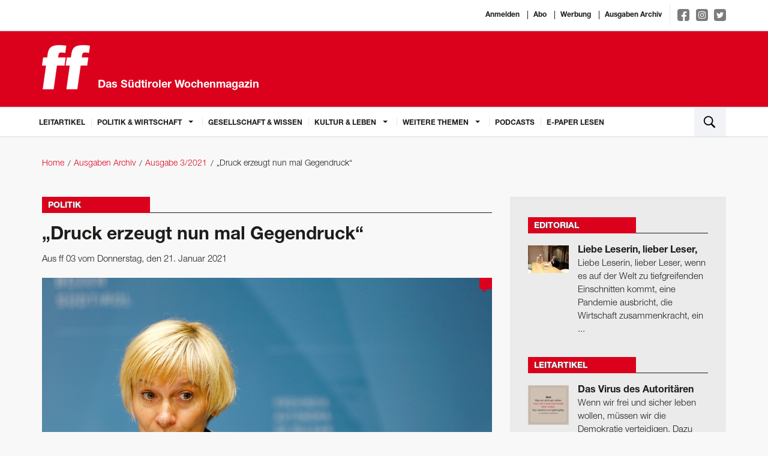

--- FILE ---
content_type: text/html; charset=utf-8
request_url: https://www.ff-bz.com/politik-wirtschaft/politik/2021-03/druck-erzeugt-nun-mal-gegendruck.html
body_size: 8766
content:
<!DOCTYPE html>
<html lang="de">
<head>
    <meta charset="utf-8"/>
    <base href="https://www.ff-bz.com/"/>
    <title>„Druck erzeugt nun mal Gegendruck“ - Politik</title>

    <meta http-equiv="X-UA-Compatible" content="IE=edge"/>
    <meta name="viewport" content="width=device-width, initial-scale=1.0, user-scalable=no">
    <meta name="description" content="„Ich glaube nicht, dass wir das Problem der geringen Impfbereitschaft mit Zwang lösen“: Pflegedirektorin Marianne Siller über die hohe Zahl der"/>
    <meta name="keywords" content=""/>
    <meta name="robots" content="index, follow, noarchive"/>
    <meta property="og:locale" content="de_DE"/>
    <meta property="og:title" content="„Druck erzeugt nun mal Gegendruck“ - Politik"/>
    <meta property="og:description" content="„Ich glaube nicht, dass wir das Problem der geringen Impfbereitschaft mit Zwang lösen“: Pflegedirektorin Marianne Siller über die hohe Zahl der"/>
    <meta property="og:url" content="https://www.ff-bz.com/politik-wirtschaft/politik/2021-03/druck-erzeugt-nun-mal-gegendruck.html"/>
    <meta property="og:site_name" content="ff - Das Südtiroler Wochenmagazin"/>
            <meta property="og:image:url" content="https://www.ff-bz.com//imagetypes/article-detail/siller_3.jpg"/>
        <meta property="og:image:height" content="501"/>
        <meta property="og:image:width" content="750"/>
                <meta property="og:type" content="article"/>
        <meta property="article:section" content="Politik"/>
        <meta property="article:published_time"
              content="2021-01-20T08:16:50+01:00"/>
        <meta name="google-site-verification" content="KiqNUWav0d58fPVRGdsuda7er_qk-8l2PJeoM3DUvxs" />
    <meta name="msvalidate.01" content="B1742F21979A7D055E2E6C657B223FD0" />
    <link rel="canonical" href="https://www.ff-bz.com/politik-wirtschaft/politik/2021-03/druck-erzeugt-nun-mal-gegendruck.html"/>
    <link rel="shortcut icon" href="favicon.ico" type="image/icon"/>
    <link rel="stylesheet" href="resources/css/app.1696405118.css" type="text/css" media="screen,print"/>
	
	<script>(function(w,d,s,l,i){w[l]=w[l]||[];w[l].push({'gtm.start':
                new Date().getTime(),event:'gtm.js'});var f=d.getElementsByTagName(s)[0],
            j=d.createElement(s),dl=l!='dataLayer'?'&l='+l:'';j.async=true;j.src=
            'https://www.googletagmanager.com/gtm.js?id='+i+dl;f.parentNode.insertBefore(j,f);
        })(window,document,'script','dataLayer','GTM-PD7GSLV');</script>
		
        <script async class="_iub_cs_activate" type="text/plain" data-suppressedsrc="https://www.googletagmanager.com/gtag/js?id=UA-6211168-1" data-iub-purposes="2,3,4,5"></script>
    <script class="_iub_cs_activate-inline" type="text/plain" data-iub-purposes="2,3,4,5">
        window.dataLayer = window.dataLayer || [];
        function gtag(){dataLayer.push(arguments);}
        gtag('js', new Date());

        gtag('config', 'UA-6211168-1', { 'anonymize_ip': true });
    </script>
    <script class="_iub_cs_activate-inline" type="text/plain" data-iub-purposes="2,3,4,5">
        !function (f, b, e, v, n, t, s) {
            if (f.fbq) return;
            n = f.fbq = function () {
                n.callMethod ?
                    n.callMethod.apply(n, arguments) : n.queue.push(arguments)
            };
            if (!f._fbq) f._fbq = n;
            n.push = n;
            n.loaded = !0;
            n.version = '2.0';
            n.queue = [];
            t = b.createElement(e);
            t.async = !0;
            t.src = v;
            s = b.getElementsByTagName(e)[0];
            s.parentNode.insertBefore(t, s)
        }(window, document, 'script',
            'https://connect.facebook.net/en_US/fbevents.js');
        fbq('init', '483062678823106');
        fbq('track', 'PageView');
    </script>
    <noscript>
                <img height="1" width="1" class="_iub_cs_activate" data-suppressedsrc="https://www.facebook.com/tr?id=483062678823106&ev=PageView&noscript=1" data-iub-purposes="2,3,4,5"/>
    </noscript>

    <script type="text/javascript">
var _iub = _iub || [];
_iub.csConfiguration = {"lang":"de","siteId":1190690,"cookiePolicyId":64307039,"invalidateConsentWithoutLog":true,"consentOnContinuedBrowsing":false,"perPurposeConsent":true,"ccpaAcknowledgeOnDisplay":true,"floatingPreferencesButtonDisplay":false,"enableCcpa":true,"enableLgpd":true,"countryDetection":true,"purposes":"1,2,3,4,5", "callback":{ "onReady":function(){iubendaLanguageSwitch() },onPreferenceExpressedOrNotNeeded: function (preference) {
            dataLayer.push({
                iubenda_ccpa_opted_out: _iub.cs.api.isCcpaOptedOut()
            });
            if (!preference) {
                dataLayer.push({
                    event: "iubenda_preference_not_needed"
                });
            } else {
                if (preference.consent === true) {
                    dataLayer.push({
                        event: "iubenda_consent_given"
                    });
                } else if (preference.consent === false) {
                    dataLayer.push({
                        event: "iubenda_consent_rejected"
                    });
                } else if (preference.purposes) {
                    for (var purposeId in preference.purposes) {
                        if (preference.purposes[purposeId]) {
                            dataLayer.push({
                                event: "iubenda_consent_given_purpose_" + purposeId
                            });
                        }
                    }
                }
            }
        } }, "banner":{ "closeButtonRejects":true,"brandBackgroundColor":"none","brandTextColor":"black","acceptButtonDisplay":true,"customizeButtonDisplay":true,"acceptButtonColor":"#0073CE","acceptButtonCaptionColor":"white","customizeButtonColor":"#DADADA","customizeButtonCaptionColor":"#4D4D4D","rejectButtonDisplay":true,"rejectButtonColor":"#0073CE","rejectButtonCaptionColor":"white","explicitWithdrawal":true,"position":"float-center","backgroundOverlay":true,"textColor":"black","backgroundColor":"white","html":"<div class=\"iubenda-cs-container\">     <div class=\"iubenda-cs-content\">         <div class=\"iubenda-cs-rationale\">             <div class=\"iubenda-banner-content iubenda-custom-content\" role=\"document\" tabindex=\"0\"> %{banner_content}</div>             <div class=\"iubenda-cs-opt-group\">                 <div class=\"iubenda-cs-opt-group-custom\">                     <button class=\"iubenda-cs-accept-btn iubenda-cs-btn-primary\" tabindex=\"0\" role=\"button\" aria-pressed=\"false\">alle zustimmen</button></div><div class=\"iubenda-cs-opt-group-consent\"><button class=\"iubenda-cs-reject-btn iubenda-cs-btn-primary\" tabindex=\"0\" role=\"button\" aria-pressed=\"false\">Ablehnen</button><button class=\"iubenda-cs-customize-btn\" tabindex=\"0\" role=\"button\" aria-pressed=\"false\">Anpassen</button></div></div>             </div></div></div>" }};
</script>
<script type="text/javascript" src="//cdn.iubenda.com/cs/ccpa/stub.js"></script>
<script type="text/javascript" src="//cdn.iubenda.com/cs/iubenda_cs.js" charset="UTF-8" async></script></head>
<body>

<noscript><iframe src="https://www.googletagmanager.com/ns.html?id=GTM-PD7GSLV"
                  height="0" width="0" style="display:none;visibility:hidden"></iframe></noscript>

<div class="off-canvas-wrapper">
    <div class="off-canvas-wrapper-inner" data-off-canvas-wrapper>
        <div class="off-canvas-content" data-off-canvas-content>

            <header>
                <div class="white border-bottom">
                    <div class="row">
                        <div class="small-12 columns text-right top-links">
                                                            <a href="https://auth.ff-bz.com/auth/redirect?return_url=https://www.ff-bz.com/sso.html">Anmelden</a>
                                                        <a href="/abo.html">Abo</a>
                            <a href="/werbung.html">Werbung</a>
                            <a href="/ausgaben-archiv.html">Ausgaben Archiv</a>
                            <div class="social-links">
                                <a target="_blank" href="https://www.facebook.com/ff-Das-S%C3%BCdtiroler-Wochenmagazin-138143532867714/ " class="facebook">
                                    <img src="resources/img/social/facebook-f.svg" alt="">
                                </a>
                                <a target="_blank" href="https://www.instagram.com/ff_magazin/" class="instagram">
                                    <img src="resources/img/social/instagram.svg" alt="">
                                </a>
                                <a target="_blank" href="https://twitter.com/ff_magazin" class="twitter">
                                    <img src="resources/img/social/twitter-bird.svg" alt="">
                                </a>
                            </div>
                        </div>
                    </div>
                </div>

                <div class="red-bkg border-bottom">
                    <div class="row">
                        <a href="/"
                           class="logo column small-12 medium-5"><svg id="FF_Logo" data-name="FF Logo" xmlns="http://www.w3.org/2000/svg" viewBox="0 0 632.55 581.92"><title>FF Media GmbH Logo</title><path d="M698.13,274.59l14.6-103.91H626.64l4.79-34.08c3.62-25.77,16.21-34.92,36.21-34.92,16.52,0,39.65,2.5,53.85,6.65l13-92.27C714.93,12.74,679,8.59,653.77,8.59,552.9,8.59,506.74,27.7,493.07,125l-6.43,45.72h-53L419,274.59h53L428.22,586.31h140L612,274.59h86.08m-298.85,0,14.61-103.91H314.34l4.79-34.08c3.63-25.77,16.21-34.92,36.21-34.92,16.52,0,39.65,2.5,53.85,6.65l13-92.27c-19.54-3.32-55.47-7.47-80.69-7.47C240.6,8.59,194.43,27.7,180.76,125l-6.43,45.72h-53l-14.6,103.91h53L115.92,586.31h140l43.81-311.72h99.54Z" transform="translate(-104.28 -6.49)" style="fill:#fff"/><path d="M698.13,274.59l14.6-103.91H626.64l4.79-34.08c3.62-25.77,16.21-34.92,36.21-34.92,16.52,0,39.65,2.5,53.85,6.65l13-92.27C714.93,12.74,679,8.59,653.77,8.59,552.9,8.59,506.74,27.7,493.07,125l-6.43,45.72h-53L419,274.59h53L428.23,586.31h140L612,274.59h86.09Zm-298.84,0,14.6-103.91H314.34l4.79-34.08c3.62-25.77,16.21-34.92,36.21-34.92,16.52,0,39.65,2.5,53.85,6.65l13-92.27c-19.53-3.32-55.47-7.47-80.69-7.47C240.6,8.59,194.43,27.7,180.76,125l-6.43,45.72h-53l-14.6,103.91h53L115.92,586.31h140l43.81-311.72h99.55Z" transform="translate(-104.28 -6.49)" style="fill:none;stroke:#fff;stroke-width:4.197098124850669px"/></svg>                            <span>Das Südtiroler Wochenmagazin</span></a>
                                                    <div class="column small-12 medium-7">
                                <div class="header-ad-container">
                                    <a href="https://www.coolcomma0.com/"
                                                                          target="_blank">                                        <img src="./files/fp_2026_ff_banner_1404x180px.gif" alt="" title="" width="1404" height="180" />                                        </a>                                </div>
                            </div>
                                            </div>
                </div>

                <div class="white border-bottom">
    <div class="row">
        <nav class="top-bar-left hide-overflow show-for-large" data-topbar role="navigation">
            <ul class="dropdown menu" data-dropdown-menu>
                                                        <li class=" ">
                        <a href="leitartikel.html">
                            Leitartikel                        </a>
                                            </li>
                                                        <li class=" is-dropdown-submenu-parent">
                        <a >
                            Politik & Wirtschaft                        </a>
                                                    <ul class="menu vertical">
                                                                    <li class=""><a
                                                href="politik-wirtschaft/politik.html">Politik</a></li>
                                                                    <li class=""><a
                                                href="politik-wirtschaft/wirtschaft.html">Wirtschaft</a></li>
                                                                    <li class=""><a
                                                href="politik-wirtschaft/panorama.html">Panorama</a></li>
                                                            </ul>
                                            </li>
                                                        <li class=" ">
                        <a href="gesellschaft-wissen.html">
                            Gesellschaft & Wissen                        </a>
                                            </li>
                                                        <li class=" is-dropdown-submenu-parent">
                        <a >
                            Kultur & Leben                        </a>
                                                    <ul class="menu vertical">
                                                                    <li class=""><a
                                                href="kultur-leben/kultur.html">Kultur</a></li>
                                                                    <li class=""><a
                                                href="kultur-leben/leben.html">Leben</a></li>
                                                            </ul>
                                            </li>
                                                        <li class=" is-dropdown-submenu-parent">
                        <a >
                            Weitere Themen                        </a>
                                                    <ul class="menu vertical">
                                                                    <li class=""><a
                                                href="weitere-themen/editorial.html">Editorial</a></li>
                                                                    <li class=""><a
                                                href="weitere-themen/leserbriefe.html">Leserbriefe</a></li>
                                                                    <li class=""><a
                                                href="weitere-themen/flaneid.html">Flaneid</a></li>
                                                                    <li class=""><a
                                                href="weitere-themen/aussensicht.html">Außensicht</a></li>
                                                                    <li class=""><a
                                                href="weitere-themen/karikatur.html">Karikatur</a></li>
                                                                    <li class=""><a
                                                href="weitere-themen/wandertipp.html">Wandertipp</a></li>
                                                            </ul>
                                            </li>
                                <li><a href="https://aufs-ohr.podigee.io/" target="_blank">Podcasts</a></li>
                <li><a href="https://epaper.ff-bz.com/" target="_blank">E-Paper lesen</a></li>
            </ul>
        </nav>
        <button type="button" class="menu-toggle hide-for-large-only" data-toggle="offCanvas">
            <span class="icon-bar top-bar"></span>
            <span class="icon-bar middle-bar"></span>
            <span class="icon-bar bottom-bar"></span>
        </button>
        <div class="top-bar-right">
            <ul class="menu column">
                <li class="search"><a data-open="search"><img src="resources/img/search.svg"/></a></li>
            </ul>
        </div>
    </div>
</div>
            </header>

            <main>
                <div id="main-container">
                    <!-- gray oder leer für hintergrund -->
                    
                    
                    
                    <nav class="row bread-crump-padding" role="navigation">
	<ul class="breadcrumbs columns">
        	 	<li ><a href="/">Home</a></li>
        	 	<li ><a href="/ausgaben-archiv.html">Ausgaben Archiv</a></li>
        	 	<li ><a href="ausgaben-archiv/2021-3.html">Ausgabe 3/2021</a></li>
        	 	<li ><span>„Druck erzeugt nun mal Gegendruck“</span></li>
        	</ul>
</nav>

                    
                    <!-- Contentbereich -->
                    <div class="row margin-main">
                        <div class="columns small-12 large-8">
                            


<div class="detail">
    <div class="title red">
        <h3>Politik</h3>    </div>


    <h1 >„Druck erzeugt nun mal Gegendruck“</h1>
            <p class="detail-info">Aus ff 03 vom Donnerstag, den 21. Januar 2021</p>
    

            <div class="main-image inline-block position-relative ">
            <figure><img src="/imagetypes/article-detail/siller_3.jpg" alt="Siller" title="Pflegedirektorin Siller: „Die Leute brauchen Zeit, wollen informiert werden“." width="750" height="501" /><figcaption>Pflegedirektorin Siller: „Die Leute brauchen Zeit, wollen informiert werden“. <span>&copy;&nbsp;Alexander Alber</span></figcaption></figure>                        <a class="comments-bubble text-center" href="politik-wirtschaft/politik/2021-03/druck-erzeugt-nun-mal-gegendruck.html#comments">&nbsp;</a>
        </div>
    

            <div class="media-object author">
                        <p class="author-link">von
                <a href="" class="red">Norbert  Dall’Ò</a>
            </p>
                    </div>
    


            <div class="preview-block">
            <h2>„Ich glaube nicht, dass wir das Problem der geringen Impfbereitschaft mit Zwang lösen“: Pflegedirektorin Marianne Siller über die hohe Zahl der Impfskeptiker. (Interview zur Titelgeschichte "Impfen? Oder nicht impfen?")
</h2>            <p><strong>ff: Der Start in die Impfkampagne war nicht optimal. In Südtirol scheint es sehr viele Skeptiker zu geben.</strong></p>



<p><strong>Marianne Siller: </strong>Es war zu erwarten – und es ist irgendwie auch verständlich, dass es Menschen gibt, die nicht sofort vorpreschen, sondern zunächst einmal abwarten. Diese Menschen brauchen Zeit, wollen informiert, vielleicht auch umworben werden. Ich denke, man darf sie nicht unter Druck setzen. Die Zahl jener, die kategorisch und aus Prinzip gegen das Impfen sind, erachte ich jedoch als gering.</p>



<p><strong>Wie hoch würden Sie die</strong></p>        </div>
    
    

            <div class="blurred-text margin-bottom">
            <div class="cta-overlay-wrapper">
                <div class="cta-overlay">
                    <div class="cta-top">
                        <strong>
                            Abonnieren Sie jetzt die ff und Sie erhalten Zugriff auf alle Inhalte.

                        </strong>
                        <a class="button red-bkg" href="https://www.kiosk.at/ff" target="_blank">
                            Für Einzelausgaben besuchen Sie bitte die Webseite des Austria-Kiosk www.kiosk.at
                        </a>
                        <a class="link" href="/abo.html">
                            Unsere Abo-Angebote im Überblick
                        </a>

                    </div>
                    <div class="cta-bottom">
                        <div class="logo">
                            <img src="./resources/img/logo.svg" alt="">
                        </div>
                        <div class="text">
                            Bereits Abonnent?
                            <a class="cta-login" href="/login-registrierung.html">
                                &raquo; Anmelden
                            </a>
                        </div>
                    </div>
                </div>
            </div>
            <div class="cta-blur-overlay"></div>
        </div>
    

    


    
            <div class="border">
            <ul class="share-buttons margin-remove">
                <li class="padding-right">Artikel teilen</li>
                <li><a href="https://www.facebook.com/sharer/sharer.php?u=https%3A%2F%2Fwww.ff-bz.com%2Fpolitik-wirtschaft%2Fpolitik%2F2021-03%2Fdruck-erzeugt-nun-mal-gegendruck.html&t=„Druck erzeugt nun mal Gegendruck“" title="Share on Facebook"
                       target="_blank"><img src="resources/img/social/Facebook.svg"></a></li>
                <li><a href="https://twitter.com/intent/tweet?url=https%3A%2F%2Fwww.ff-bz.com%2Fpolitik-wirtschaft%2Fpolitik%2F2021-03%2Fdruck-erzeugt-nun-mal-gegendruck.html&text=„Druck erzeugt nun mal Gegendruck“" target="_blank" title="Tweet"><img
                                src="resources/img/social/Twitter.svg"></a></li>
                <li><a href="https://plus.google.com/share?url=https%3A%2F%2Fwww.ff-bz.com%2Fpolitik-wirtschaft%2Fpolitik%2F2021-03%2Fdruck-erzeugt-nun-mal-gegendruck.html" target="_blank" title="Share on Google+"><img
                                src="resources/img/social/Google+.svg"></a></li>
                <li><a href="http://www.tumblr.com/share?v=3&u=https%3A%2F%2Fwww.ff-bz.com%2Fpolitik-wirtschaft%2Fpolitik%2F2021-03%2Fdruck-erzeugt-nun-mal-gegendruck.html&t=„Druck erzeugt nun mal Gegendruck“&s=" target="_blank" title="Post to Tumblr"><img
                                src="resources/img/social/Tumblr.svg"></a></li>
                <li><a href="http://pinterest.com/pin/create/button/?url=https%3A%2F%2Fwww.ff-bz.com%2Fpolitik-wirtschaft%2Fpolitik%2F2021-03%2Fdruck-erzeugt-nun-mal-gegendruck.html&description=„Ich glaube nicht, dass wir das Problem der geringen Impfbereitschaft mit Zwang lösen“: Pflegedirektorin Marianne Siller ..." target="_blank"
                       title="Pin it"><img src="resources/img/social/Pinterest.svg"></a></li>
                <li>
                    <a href="http://www.linkedin.com/shareArticle?mini=true&url=https%3A%2F%2Fwww.ff-bz.com%2Fpolitik-wirtschaft%2Fpolitik%2F2021-03%2Fdruck-erzeugt-nun-mal-gegendruck.html&title=„Druck erzeugt nun mal Gegendruck“&summary=„Ich glaube nicht, dass wir das Problem der geringen Impfbereitschaft mit Zwang lösen“: Pflegedirektorin Marianne Siller ...&source=http%3A%2F%2Fff-media.it"
                       target="_blank" title="Share on LinkedIn"><img src="resources/img/social/LinkedIn.svg"></a></li>
                <li><a href="mailto:?subject=„Druck erzeugt nun mal Gegendruck“&body=https%3A%2F%2Fwww.ff-bz.com%2Fpolitik-wirtschaft%2Fpolitik%2F2021-03%2Fdruck-erzeugt-nun-mal-gegendruck.html" title="Email"><img src="resources/img/social/Email.svg"></a>
                </li>
            </ul>
        </div>
    

        
<div id="comments">
<div class="title margin-main">
    <h3>Leserkommentare</h3>
    </div>





<div class="comment-form margin-main">
            <h4 class="large">Kommentieren</h4>
        Sie müssen sich <a href="https://auth.ff-bz.com/auth/redirect?return_url=https://www.ff-bz.com/sso.html" class="red">anmelden</a> um zu kommentieren.
    </div>

</div>
    <div class="other-articles margin-top padding-top">
        <div class="title red">
            <h4>Weitere Artikel</h4>
        </div>
        <ul>
                                            <li>
                    <a href="weitere-themen/leserbriefe/2021-03/stoffhoffnung.html" class="image">
                        <img src="/imagetypes/article-preview/leserbriefe_w.jpg" alt="Leserbriefe" title="Leserbriefe" width="394" height="263" />                    </a>
                    <div class="content">
                        <a href="weitere-themen/leserbriefe/2021-03/stoffhoffnung.html">
                            <h3 class="title">Stoff der Hoffnung</h3>
                        </a>
                        <div class="text"><p>Impfen gegen Corona: Titelgeschichte in ff 1/21 
</p></div>

                        <div class="meta-info">
                            <a href="weitere-themen/leserbriefe/2021-03/stoffhoffnung.html" class="float-right read-more">weiterlesen <span
                                        class="red">&raquo;</span></a>
                                                            <p class="author-link">von
                                    <a href="unsere-autoren/ff-media.html"
                                       class="red">ff media</a>
                                </p>
                                                    </div>
                    </div>
                </li>
                                            <li>
                    <a href="kultur-leben/kultur/2021-03/erst-am-blutigen-anfang.html" class="image">
                        <img src="/imagetypes/article-preview/ekb_ff_1_.jpg" alt="Eleonore Khuen-Belasi" title="„Eine Frau wird in der Theaterwelt 
mit einem anderen Maß gemessen als Männer.“ 
Eleonore Khuen-Belasi" width="394" height="263" />                    </a>
                    <div class="content">
                        <a href="kultur-leben/kultur/2021-03/erst-am-blutigen-anfang.html">
                            <h3 class="title">„Erst am blutigen Anfang“</h3>
                        </a>
                        <div class="text"><p>Eleonore Khuen-Belasi ist mit ihrem ersten Stück in die deutschsprachige Theaterwelt vorgedrungen. Wie sie schreibt, wie sie denkt und warum sie auf jede Demo geht. </p></div>

                        <div class="meta-info">
                            <a href="kultur-leben/kultur/2021-03/erst-am-blutigen-anfang.html" class="float-right read-more">weiterlesen <span
                                        class="red">&raquo;</span></a>
                                                            <p class="author-link">von
                                    <a href="unsere-autoren/georg-mair.html"
                                       class="red">Georg  Mair</a>
                                </p>
                                                    </div>
                    </div>
                </li>
                                            <li>
                    <a href="kultur-leben/leben/2021-03/lukas-kofler-pellegrini-beantwortet-den-ff-fragebogen.html" class="image">
                        <img src="/imagetypes/article-preview/______raimo_rumpler_2020_-5781.jpg" alt="Lukas Kofler - Pellegrini" title="„Ich wäre gern für einen Tag ein Manta im Ozean.“" width="394" height="263" />                    </a>
                    <div class="content">
                        <a href="kultur-leben/leben/2021-03/lukas-kofler-pellegrini-beantwortet-den-ff-fragebogen.html">
                            <h3 class="title">Lukas Kofler-Pellegrini beantwortet den ff-Fragebogen</h3>
                        </a>
                        <div class="text"><p>Lukas Kofler-Pellegrini hat seine Lust zum Dichten erst vor Kurzem entdeckt und würde bei einem Feueralarm seinen Partner und seine Gedichte retten.
</p></div>

                        <div class="meta-info">
                            <a href="kultur-leben/leben/2021-03/lukas-kofler-pellegrini-beantwortet-den-ff-fragebogen.html" class="float-right read-more">weiterlesen <span
                                        class="red">&raquo;</span></a>
                                                            <p class="author-link">von
                                    <a href="unsere-autoren/ff-media.html"
                                       class="red">ff media</a>
                                </p>
                                                    </div>
                    </div>
                </li>
                    </ul>
    </div>

</div>
                        </div>
                        <div class="columns small-12 large-4 right-column">
    
<div class="padding-bottom">
    <div class="row border-top gray">
        
    <div class="column padding-top sf-article-highlights">
        <div class="column medium-6 large-12">
            <div class="title red">
                                    <a href="weitere-themen/editorial.html">                    <h4>Editorial</h4>
                    </a>                                                </div>
            <div class="row">
                                                            <a href="weitere-themen/editorial/2026-03/liebe-leserin-lieber-leser.html" class="position-relative small-3 columns no-padding-right">
                            <img src="/imagetypes/right-sidebar-thumb/_aaa9441.jpg" alt="" title="Stefano Zangrando (links) schreibt Romane und übersetzt Bücher aus dem Deutschen ins Italienische. Er lebt in Rovereto und versucht Südtirol und das Trentino zu ver­ketten. Georg Mair hat mit ihm über Literatur und seinen neuen Roman gesprochen. 
Ab Seite 48." width="80" height="54" />                                                    </a>
                                        <a href="weitere-themen/editorial/2026-03/liebe-leserin-lieber-leser.html" class="column small-9">
                        <h4>Liebe Leserin, lieber Leser,</h4>                        <p>Liebe Leserin, lieber Leser,

wenn es auf der Welt zu tiefgreifenden Einschnitten kommt, eine Pandemie ausbricht, die Wirtschaft zusammenkracht, ein ...</p>                    </a>
                            </div>
        </div>
    </div>
    <div class="column padding-top sf-article-highlights">
        <div class="column medium-6 large-12">
            <div class="title red">
                                    <a href="leitartikel.html">                    <h4>Leitartikel</h4>
                    </a>                                                </div>
            <div class="row">
                                                            <a href="leitartikel/2026-03/virus-des-autoritaeren.html" class="position-relative small-3 columns no-padding-right">
                            <img src="/imagetypes/right-sidebar-thumb/zitat_leitartikel_47.jpg" alt="" title="" width="80" height="78" />                                                    </a>
                                        <a href="leitartikel/2026-03/virus-des-autoritaeren.html" class="column small-9">
                        <h4>Das Virus des Autoritären</h4>                        <p>Wenn wir frei und sicher leben wollen, müssen wir die Demokratie verteidigen. Dazu braucht es mehr Mut und Engagement als jetzt. 
</p>                    </a>
                            </div>
        </div>
    </div>
    <div class="column padding-top sf-article-highlights">
        <div class="column medium-6 large-12">
            <div class="title red">
                                                        <h4>Fragebogen</h4>
                                                                    </div>
            <div class="row">
                                                            <a href="kultur-leben/leben/2026-03/barbara-pixner-beantwortet-den-ff-fragebogen.html" class="position-relative small-3 columns no-padding-right">
                            <img src="/imagetypes/right-sidebar-thumb/barbara-pixner-org-1.jpg" alt="" title="„Ich wäre gern für einen Tag auf Zeitreisen.“
Barbara Pixner" width="80" height="62" />                                                    </a>
                                        <a href="kultur-leben/leben/2026-03/barbara-pixner-beantwortet-den-ff-fragebogen.html" class="column small-9">
                        <h4>Barbara Pixner beantwortet den ff-Fragebogen</h4>                        <p>Die Direktorin der Volkshochschule kann wunderbar pfeifen und hat schon ihren Sohn bei Feueralarm gerettet.

Ihre erste Erinnerung?
Die Liebe zu ...</p>                    </a>
                            </div>
        </div>
    </div>
    <div class="column padding-top sf-article-highlights">
        <div class="column medium-6 large-12">
            <div class="title red">
                                    <a href="weitere-themen/leserbriefe.html">                    <h4>Leserbriefe</h4>
                    </a>                                                </div>
            <div class="row">
                                                            <a href="weitere-themen/leserbriefe/2026-03/kein-buongiorno.html" class="position-relative small-3 columns no-padding-right">
                            <img src="/imagetypes/right-sidebar-thumb/bildschirmfoto-2026-01-14-um-07.49.22.jpg" alt="" title="" width="80" height="78" />                                                    </a>
                                        <a href="weitere-themen/leserbriefe/2026-03/kein-buongiorno.html" class="column small-9">
                        <h4>Kein Buongiorno</h4>                        <p>ff 2/26 über den Wunsch der Eltern nach mehr Italienisch im Kindergarten. Doch die Politik mauert. Warum bloß?</p>                    </a>
                            </div>
        </div>
    </div>
    <div class="column padding-top sf-article-highlights">
        <div class="column medium-6 large-12">
            <div class="title red">
                                    <a href="weitere-themen/karikatur.html">                    <h4>Karikatur</h4>
                    </a>                                                </div>
            <div class="row">
                                    <a href="weitere-themen/karikatur/2026-03/hpd_03_26.html"><img src="/imagetypes/right-sidebar-big-thumb/hpd_66.jpg" alt="" title="" width="450" height="657" class="column small-12" /></a>
                            </div>
        </div>
    </div>

    </div>
</div>


<div class="padding-bottom">
    
    <div class="row border-top gray sf-3-links">
        <div class="column">
            <div class="column padding-top">
                <h3 class="padding-bottom">Abonnenten lesen mehr!</h3>                
                <ul class="row">
                    
                                        <li class="column medium-up-3 large-up-1">
                        <a href="/abo.html" >
                            <span class="media-object">
                                                                <span class="media-object-section">
                                    <span class="thumbnail">
                                        <img src="/imagetypes/small-list-thumb/titelseite_169.jpg" alt="" title="" width="73" height="98" />                                    </span>
                                </span>
                                <span class="media-object-section align-middle">
                                                                    <h5>ff Print-Abo</h5>                                    <p class="margin-remove">Lassen Sie sich die ff bequem nach Hause liefern!</p>                                                                </span>
                                                            </span>
                        </a>
                    </li>
                                        
                                        <li class="column medium-up-3 large-up-1">
                        <a href="/abo.html" class="media-object" >
                                                            <h5>ff Digital/Apps</h5>                                <p class="margin-remove">Lesen Sie die ff als digitale Ausgabe!</p>                                                    </a>
                    </li>
                                        
                                        <li class="column medium-up-3 large-up-1">
                        <a href="/abo.html" >
                            <span class="media-object">
                                                                <span class="media-object-section">
                                    <span class="thumbnail">
                                        <img src="/imagetypes/small-list-thumb/e-paper_kl.jpg" alt="e-paper_kl" title="e-paper_kl" width="73" height="105" />                                    </span>
                                </span>
                                <span class="media-object-section align-middle">
                                                                    <h5>ff E-Paper</h5>                                    <p class="margin-remove">Die ff als E-Paper lesen!</p>                                                                </span>
                                                            </span>
                        </a>
                    </li>
                                        
                    
                </ul>

            </div>
        </div>
    </div>
    
</div>
<div class="padding-bottom">
    
    <div class="row border-top gray sf-3-links">
        <div class="column">
            <div class="column padding-top">
                <h3 class="padding-bottom">Digitale Einzelausgaben</h3>                
                <ul class="row">
                    
                                        <li class="column medium-up-3 large-up-1">
                        <a href="http://www.kiosk.at/ff" target="_blank">
                            <span class="media-object">
                                                                <span class="media-object-section">
                                    <span class="thumbnail">
                                        <img src="/imagetypes/small-list-thumb/titelseite_169.jpg" alt="" title="" width="73" height="98" />                                    </span>
                                </span>
                                <span class="media-object-section align-middle">
                                                                    <h5>Zum Apa Kiosk …</h5>                                    <p class="margin-remove">… und die ff als digitale Einzelausgabe erwerben!</p>                                                                </span>
                                                            </span>
                        </a>
                    </li>
                                        
                                        
                                        
                    
                </ul>

            </div>
        </div>
    </div>
    
</div><div class="padding-bottom">
    <div class="row border-top gray">
        <div class="column sf-apps">
            <div class="column padding-top">
                <h3 class="padding-small-bottom">Mobile Apps</h3>                <div class="row">
                    <div class="column padding-small-bottom"><p>Jetzt gleich unsere App für Apple iOS oder Google Android laden!</p>
</div>                    <div class="small-6 columns padding-small-top">
                        <a class="app-download-button"
                           href="https://apps.apple.com/at/app/ff-online/id1162088096" target="_blank">
                            <img src="resources/img/app-store-badge.svg" alt="Apple Store Badge">
                        </a>
                    </div>
                    <div class="small-6 columns padding-small-top">
                        <a class="app-download-button"
                           href="https://play.google.com/store/apps/details?id=at.apa.pdfwlclient.stw"
                           target="_blank">
                            <img src="resources/img/google-play-badge.svg" alt="Google Play Badge">
                        </a>
                    </div>
                </div>
            </div>
        </div>
    </div>
</div>    
</div>


                        </div>
                    <!-- Contentbereich ENDE -->

                            <div class="footer-module">

                    </div>
                        </div>
            </main>

            <footer>
                <div class="row">
		<div class="large-2 medium-5 columns">
    	<h5>Nützliche Links</h5>
    	<ul>
                        <li><a href="/unsere-autoren.html">Unsere Autoren</a></li>
                        <li><a href="/ueber-uns.html">Über uns</a></li>
                        <li><a href="/werbung.html">Werbung</a></li>
                        <li><a href="/ausgaben-archiv.html">Ausgaben Archiv</a></li>
                	</ul>
	</div>
	<div class="large-2 medium-5 columns">
    	<h5>weitere Links</h5>
    	<ul>
                        <li><a href="/">Home</a></li>
                        <li><a href="/agb.html">AGB</a></li>
                        <li><a href="/impressum.html">Impressum</a></li>
                        <li><a href="/datenschutz.html">Datenschutz</a></li>
                        <li><a href="/widerrufsbelehrung.html">Widerrufsbelehrung</a></li>
                        <li><a class="iubenda-cs-preferences-link" href="javascript:;">Cookie-Einstellungen</a></li>
    	</ul>
	</div>
		<div class="large-5 medium-8 columns contact">
    	<h5>Kontaktdaten</h5>
    	<p><strong>FF Media GmbH</strong><br />
        	Brennerstraße 7a<br />
        	I-39100 Bozen / Südtirol
    	</p>
    	<div class="row padding-remove">
            <div class="column">
                <strong>Telefon:</strong>&nbsp;&nbsp; +39 0471 304 500
            </div>
    	</div>
    	<div class="row padding-remove">
            <div class="column">
                <strong>Fax:</strong>&nbsp;&nbsp; +39 0471 304 510
            </div>
    	</div>
    	<div class="row padding-remove">
            <div class="column">
                <strong>Email:</strong>&nbsp;&nbsp; <a href="mailto:&#105;&#110;&#102;&#111;&#64;&#102;&#102;&#45;&#98;&#122;&#46;&#99;&#111;&#109;">&#105;&#110;&#102;&#111;&#64;&#102;&#102;&#45;&#98;&#122;&#46;&#99;&#111;&#109;</a>
            </div>
    	</div>
    	<div class="row padding-remove">
            <div class="column">
                <strong>USt-IdNr.:</strong>&nbsp;&nbsp; IT00652330218
            </div>
    	</div>
    </div>
		<div class="large-3 medium-4 columns no-top">
		<div class="logo-container">
			<div class="ff-ci-logo ">
    <svg id="FF_Logo" data-name="FF Logo" xmlns="http://www.w3.org/2000/svg" viewBox="0 0 632.55 581.92"><title>FF Media GmbH</title><path d="M698.13,274.59l14.6-103.91H626.64l4.79-34.08c3.62-25.77,16.21-34.92,36.21-34.92,16.52,0,39.65,2.5,53.85,6.65l13-92.27C714.93,12.74,679,8.59,653.77,8.59,552.9,8.59,506.74,27.7,493.07,125l-6.43,45.72h-53L419,274.59h53L428.22,586.31h140L612,274.59h86.08m-298.85,0,14.61-103.91H314.34l4.79-34.08c3.63-25.77,16.21-34.92,36.21-34.92,16.52,0,39.65,2.5,53.85,6.65l13-92.27c-19.54-3.32-55.47-7.47-80.69-7.47C240.6,8.59,194.43,27.7,180.76,125l-6.43,45.72h-53l-14.6,103.91h53L115.92,586.31h140l43.81-311.72h99.54Z" transform="translate(-104.28 -6.49)" style="fill:#fff"/><path d="M698.13,274.59l14.6-103.91H626.64l4.79-34.08c3.62-25.77,16.21-34.92,36.21-34.92,16.52,0,39.65,2.5,53.85,6.65l13-92.27C714.93,12.74,679,8.59,653.77,8.59,552.9,8.59,506.74,27.7,493.07,125l-6.43,45.72h-53L419,274.59h53L428.23,586.31h140L612,274.59h86.09Zm-298.84,0,14.6-103.91H314.34l4.79-34.08c3.62-25.77,16.21-34.92,36.21-34.92,16.52,0,39.65,2.5,53.85,6.65l13-92.27c-19.53-3.32-55.47-7.47-80.69-7.47C240.6,8.59,194.43,27.7,180.76,125l-6.43,45.72h-53l-14.6,103.91h53L115.92,586.31h140l43.81-311.72h99.55Z" transform="translate(-104.28 -6.49)" style="fill:none;stroke:#fff;stroke-width:4.197098124850669px"/></svg>
    </div>			<p class="rights">&copy; <strong>FF Media GmbH</strong>.<br />Alle Rechte vorbehalten</p>
		</div>
	</div>
</div>            </footer>
            <div class="reveal" id="search" data-reveal data-close-on-click="true">
                <form class="row" method="get" action="/suche.html">
                    <input name="term" type="text" placeholder="Zum suchen Tippen..." autocomplete="off"/>
                    <button class="close-button" data-close aria-label="Close modal" type="button">
                        <span aria-hidden="true">&times;</span>
                    </button>
                </form>
            </div>
        </div>

        <div class="off-canvas position-left" id="offCanvas" data-off-canvas>
            <nav class="navigation-mobile" data-topbar role="navigation">
    <ul class="menu vertical">
        <li class=""><a href="/">Home</a>
        </li>

                                <li class="">
                <a href="leitartikel.html">Leitartikel</a>
                            </li>
                                <li class="">
                <a href="">Politik & Wirtschaft</a>
                                    <ul class="menu vertical nested">
                                                    <li class=""><a
                                    href="politik-wirtschaft/politik.html">Politik</a></li>
                                                    <li class=""><a
                                    href="politik-wirtschaft/wirtschaft.html">Wirtschaft</a></li>
                                                    <li class=""><a
                                    href="politik-wirtschaft/panorama.html">Panorama</a></li>
                                            </ul>
                            </li>
                                <li class="">
                <a href="gesellschaft-wissen.html">Gesellschaft & Wissen</a>
                            </li>
                                <li class="">
                <a href="">Kultur & Leben</a>
                                    <ul class="menu vertical nested">
                                                    <li class=""><a
                                    href="kultur-leben/kultur.html">Kultur</a></li>
                                                    <li class=""><a
                                    href="kultur-leben/leben.html">Leben</a></li>
                                            </ul>
                            </li>
                                <li class="">
                <a href="">Weitere Themen</a>
                                    <ul class="menu vertical nested">
                                                    <li class=""><a
                                    href="weitere-themen/editorial.html">Editorial</a></li>
                                                    <li class=""><a
                                    href="weitere-themen/leserbriefe.html">Leserbriefe</a></li>
                                                    <li class=""><a
                                    href="weitere-themen/flaneid.html">Flaneid</a></li>
                                                    <li class=""><a
                                    href="weitere-themen/aussensicht.html">Außensicht</a></li>
                                                    <li class=""><a
                                    href="weitere-themen/karikatur.html">Karikatur</a></li>
                                                    <li class=""><a
                                    href="weitere-themen/wandertipp.html">Wandertipp</a></li>
                                            </ul>
                            </li>
                <li><a href="https://aufs-ohr.podigee.io/" target="_blank">Podcasts</a></li>
        <li><a href="https://epaper.ff-bz.com/" target="_blank">E-Paper lesen</a></li>
    </ul>
</nav>        </div>
    </div>
</div>

<script async src="/resources/js/app.min.1617365431.js"></script>
<script type="text/javascript">var ajax_url = '/api'</script>
</body>
</html>


--- FILE ---
content_type: image/svg+xml
request_url: https://www.ff-bz.com/resources/img/search.svg
body_size: -48
content:
<svg xmlns="http://www.w3.org/2000/svg" viewBox="0 0 50 50" enable-background="new 0 0 50 50" width="35" height="35">
    <path d="M 21 3 C 11.6 3 4 10.6 4 20 C 4 29.4 11.6 37 21 37 C 24.354126 37 27.461484 36.015541 30.09375 34.34375 L 42.375 46.625 L 46.625 42.375 L 34.5 30.28125 C 36.680155 27.423093 38 23.878362 38 20 C 38 10.6 30.4 3 21 3 z M 21 7 C 28.2 7 34 12.8 34 20 C 34 27.2 28.2 33 21 33 C 13.8 33 8 27.2 8 20 C 8 12.8 13.8 7 21 7 z"/>
</svg>

--- FILE ---
content_type: image/svg+xml
request_url: https://www.ff-bz.com/resources/img/google-play-badge.svg
body_size: 2099
content:
<?xml version="1.0" encoding="utf-8"?>
<!-- Generator: Adobe Illustrator 19.0.0, SVG Export Plug-In . SVG Version: 6.00 Build 0)  -->
<svg version="1.1" id="artwork" xmlns="http://www.w3.org/2000/svg" xmlns:xlink="http://www.w3.org/1999/xlink" x="0px" y="0px"
	 viewBox="0 0 135 40" style="enable-background:new 0 0 135 40;" xml:space="preserve">
<style type="text/css">
	.st0{fill:#A6A6A6;}
	.st1{fill:#FFFFFF;}
	.st2{fill:url(#SVGID_1_);}
	.st3{fill:url(#SVGID_2_);}
	.st4{fill:url(#SVGID_3_);}
	.st5{fill:url(#SVGID_4_);}
	.st6{opacity:0.2;enable-background:new    ;}
	.st7{opacity:0.12;enable-background:new    ;}
	.st8{opacity:0.25;fill:#FFFFFF;enable-background:new    ;}
	.st9{fill:#FFFFFF;stroke:#FFFFFF;stroke-width:0.2;stroke-miterlimit:10;}
</style>
<g>
	<g>
		<path d="M130,40H5c-2.8,0-5-2.3-5-5V5c0-2.8,2.3-5,5-5h125c2.8,0,5,2.3,5,5v30C135,37.8,132.8,40,130,40z"/>
	</g>
	<g>
		<g>
			<path class="st0" d="M130,0.8c2.3,0,4.2,1.9,4.2,4.2v30c0,2.3-1.9,4.2-4.2,4.2H5c-2.3,0-4.2-1.9-4.2-4.2V5c0-2.3,1.9-4.2,4.2-4.2
				H130 M130,0H5C2.3,0,0,2.3,0,5v30c0,2.8,2.3,5,5,5h125c2.8,0,5-2.3,5-5V5C135,2.3,132.8,0,130,0L130,0z"/>
		</g>
	</g>
	<path class="st1" d="M68.1,21.8c-2.4,0-4.3,1.8-4.3,4.3c0,2.4,1.9,4.3,4.3,4.3c2.4,0,4.3-1.8,4.3-4.3
		C72.4,23.5,70.5,21.8,68.1,21.8z M68.1,28.6c-1.3,0-2.4-1.1-2.4-2.6c0-1.5,1.1-2.6,2.4-2.6c1.3,0,2.4,1,2.4,2.6
		C70.5,27.5,69.4,28.6,68.1,28.6z M58.8,21.8c-2.4,0-4.3,1.8-4.3,4.3c0,2.4,1.9,4.3,4.3,4.3c2.4,0,4.3-1.8,4.3-4.3
		C63.1,23.5,61.2,21.8,58.8,21.8z M58.8,28.6c-1.3,0-2.4-1.1-2.4-2.6c0-1.5,1.1-2.6,2.4-2.6c1.3,0,2.4,1,2.4,2.6
		C61.2,27.5,60.1,28.6,58.8,28.6z M47.7,23.1v1.8h4.3c-0.1,1-0.5,1.8-1,2.3c-0.6,0.6-1.6,1.3-3.3,1.3c-2.7,0-4.7-2.1-4.7-4.8
		s2.1-4.8,4.7-4.8c1.4,0,2.5,0.6,3.3,1.3l1.3-1.3c-1.1-1-2.5-1.8-4.5-1.8c-3.6,0-6.7,3-6.7,6.6c0,3.6,3.1,6.6,6.7,6.6
		c2,0,3.4-0.6,4.6-1.9c1.2-1.2,1.6-2.9,1.6-4.2c0-0.4,0-0.8-0.1-1.1H47.7z M93.1,24.5c-0.4-1-1.4-2.7-3.6-2.7c-2.2,0-4,1.7-4,4.3
		c0,2.4,1.8,4.3,4.2,4.3c1.9,0,3.1-1.2,3.5-1.9l-1.4-1c-0.5,0.7-1.1,1.2-2.1,1.2c-1,0-1.6-0.4-2.1-1.3l5.7-2.4L93.1,24.5z
		 M87.3,25.9c0-1.6,1.3-2.5,2.2-2.5c0.7,0,1.4,0.4,1.6,0.9L87.3,25.9z M82.6,30h1.9V17.5h-1.9V30z M79.6,22.7L79.6,22.7
		c-0.5-0.5-1.3-1-2.3-1c-2.1,0-4.1,1.9-4.1,4.3c0,2.4,1.9,4.2,4.1,4.2c1,0,1.8-0.5,2.2-1h0.1v0.6c0,1.6-0.9,2.5-2.3,2.5
		c-1.1,0-1.9-0.8-2.1-1.5l-1.6,0.7c0.5,1.1,1.7,2.5,3.8,2.5c2.2,0,4-1.3,4-4.4V22h-1.8V22.7z M77.4,28.6c-1.3,0-2.4-1.1-2.4-2.6
		c0-1.5,1.1-2.6,2.4-2.6c1.3,0,2.3,1.1,2.3,2.6C79.7,27.5,78.7,28.6,77.4,28.6z M101.8,17.5h-4.5V30h1.9v-4.7h2.6
		c2.1,0,4.1-1.5,4.1-3.9S103.9,17.5,101.8,17.5z M101.9,23.5h-2.7v-4.3h2.7c1.4,0,2.2,1.2,2.2,2.1C104,22.4,103.2,23.5,101.9,23.5z
		 M113.4,21.7c-1.4,0-2.8,0.6-3.3,1.9l1.7,0.7c0.4-0.7,1-0.9,1.7-0.9c1,0,1.9,0.6,2,1.6v0.1c-0.3-0.2-1.1-0.5-1.9-0.5
		c-1.8,0-3.6,1-3.6,2.8c0,1.7,1.5,2.8,3.1,2.8c1.3,0,1.9-0.6,2.4-1.2h0.1v1h1.8v-4.8C117.2,23,115.5,21.7,113.4,21.7z M113.2,28.6
		c-0.6,0-1.5-0.3-1.5-1.1c0-1,1.1-1.3,2-1.3c0.8,0,1.2,0.2,1.7,0.4C115.2,27.8,114.2,28.6,113.2,28.6z M123.7,22l-2.1,5.4h-0.1
		l-2.2-5.4h-2l3.3,7.6l-1.9,4.2h1.9l5.1-11.8H123.7z M106.9,30h1.9V17.5h-1.9V30z"/>
	<g>
		
			<linearGradient id="SVGID_1_" gradientUnits="userSpaceOnUse" x1="21.7996" y1="173.2904" x2="5.0172" y2="156.508" gradientTransform="matrix(1 0 0 -1 0 182.0002)">
			<stop  offset="0" style="stop-color:#00A0FF"/>
			<stop  offset="6.574450e-003" style="stop-color:#00A1FF"/>
			<stop  offset="0.2601" style="stop-color:#00BEFF"/>
			<stop  offset="0.5122" style="stop-color:#00D2FF"/>
			<stop  offset="0.7604" style="stop-color:#00DFFF"/>
			<stop  offset="1" style="stop-color:#00E3FF"/>
		</linearGradient>
		<path class="st2" d="M10.4,7.5C10.1,7.8,10,8.3,10,8.9v22.1c0,0.6,0.2,1.1,0.5,1.4l0.1,0.1l12.4-12.4V20v-0.1L10.4,7.5L10.4,7.5z"
			/>
		
			<linearGradient id="SVGID_2_" gradientUnits="userSpaceOnUse" x1="33.8343" y1="161.9986" x2="9.6374" y2="161.9986" gradientTransform="matrix(1 0 0 -1 0 182.0002)">
			<stop  offset="0" style="stop-color:#FFE000"/>
			<stop  offset="0.4087" style="stop-color:#FFBD00"/>
			<stop  offset="0.7754" style="stop-color:#FFA500"/>
			<stop  offset="1" style="stop-color:#FF9C00"/>
		</linearGradient>
		<path class="st3" d="M27,24.3l-4.1-4.1V20v-0.1l4.1-4.1l0.1,0.1l4.9,2.8c1.4,0.8,1.4,2.1,0,2.9L27,24.3L27,24.3z"/>
		
			<linearGradient id="SVGID_3_" gradientUnits="userSpaceOnUse" x1="24.8269" y1="159.704" x2="2.0686" y2="136.9457" gradientTransform="matrix(1 0 0 -1 0 182.0002)">
			<stop  offset="0" style="stop-color:#FF3A44"/>
			<stop  offset="1" style="stop-color:#C31162"/>
		</linearGradient>
		<path class="st4" d="M27.1,24.2L22.9,20L10.4,32.5c0.5,0.5,1.2,0.5,2.1,0.1L27.1,24.2"/>
		
			<linearGradient id="SVGID_4_" gradientUnits="userSpaceOnUse" x1="7.2972" y1="181.8239" x2="17.4598" y2="171.6614" gradientTransform="matrix(1 0 0 -1 0 182.0002)">
			<stop  offset="0" style="stop-color:#32A071"/>
			<stop  offset="6.850000e-002" style="stop-color:#2DA771"/>
			<stop  offset="0.4762" style="stop-color:#15CF74"/>
			<stop  offset="0.8009" style="stop-color:#06E775"/>
			<stop  offset="1" style="stop-color:#00F076"/>
		</linearGradient>
		<path class="st5" d="M27.1,15.8L12.5,7.5c-0.9-0.5-1.6-0.4-2.1,0.1L22.9,20L27.1,15.8z"/>
		<g>
			<path class="st6" d="M27,24.1l-14.5,8.2c-0.8,0.5-1.5,0.4-2,0l0,0l-0.1,0.1l0,0l0.1,0.1l0,0c0.5,0.4,1.2,0.5,2,0L27,24.1L27,24.1
				z"/>
			<path class="st7" d="M10.4,32.3C10.1,32,10,31.5,10,30.9v0.1c0,0.6,0.2,1.1,0.5,1.4V32.3L10.4,32.3z"/>
		</g>
		<path class="st7" d="M32,21.3l-5,2.8l0.1,0.1l4.9-2.8c0.7-0.4,1-0.9,1-1.4l0,0C33,20.5,32.6,20.9,32,21.3z"/>
		<path class="st8" d="M12.5,7.6L32,18.7c0.6,0.4,1,0.8,1,1.3l0,0c0-0.5-0.3-1-1-1.4L12.5,7.5C11.1,6.7,10,7.3,10,8.9v0.1
			C10,7.5,11.1,6.8,12.5,7.6z"/>
	</g>
</g>
<g>
	<path class="st9" d="M43,13.1c-0.4,0-0.8-0.1-1.1-0.4c-0.3-0.2-0.5-0.6-0.7-1l0.7-0.3c0.2,0.6,0.5,0.9,1.1,0.9
		c0.4,0,0.6-0.1,0.8-0.3c0.2-0.2,0.3-0.5,0.3-0.9V7h0.8v4.1c0,0.7-0.2,1.2-0.5,1.5C44,13,43.6,13.1,43,13.1z"/>
	<path class="st9" d="M49.7,7.7H47v1.9h2.5v0.7H47v1.9h2.7V13h-3.5V7h3.5V7.7z"/>
	<path class="st9" d="M53,13h-0.8V7.7h-1.7V7h4.1v0.7H53V13z"/>
	<path class="st9" d="M55.3,13v-0.8l3.2-4.5h-3.1V7h4v0.8l-3.2,4.5h3.2V13H55.3z"/>
	<path class="st9" d="M62.5,13h-0.8V7.7h-1.7V7h4.1v0.7h-1.7V13z"/>
	<path class="st9" d="M67.2,13V7h2.2c0.5,0,0.9,0.2,1.2,0.5c0.3,0.3,0.5,0.7,0.5,1.2c0,0.3-0.1,0.5-0.2,0.8
		c-0.1,0.2-0.3,0.4-0.6,0.5v0c0.3,0.1,0.5,0.3,0.7,0.5c0.2,0.2,0.3,0.5,0.3,0.9c0,0.5-0.2,0.9-0.5,1.2C70.4,12.8,70,13,69.5,13H67.2
		z M68,9.6h1.4c0.3,0,0.5-0.1,0.7-0.3c0.2-0.2,0.3-0.4,0.3-0.6S70.3,8.2,70.1,8c-0.2-0.2-0.4-0.3-0.7-0.3H68V9.6z M68,12.3h1.6
		c0.3,0,0.5-0.1,0.7-0.3c0.2-0.2,0.3-0.4,0.3-0.7c0-0.2-0.1-0.5-0.3-0.7c-0.2-0.2-0.4-0.3-0.7-0.3H68V12.3z"/>
	<path class="st9" d="M75.9,7.7h-2.7v1.9h2.5v0.7h-2.5v1.9h2.7V13h-3.5V7h3.5V7.7z"/>
	<path class="st9" d="M77.1,13V7h0.8v6H77.1z"/>
</g>
</svg>


--- FILE ---
content_type: image/svg+xml
request_url: https://www.ff-bz.com/resources/img/bubble.svg
body_size: -152
content:
<svg xmlns="http://www.w3.org/2000/svg" width="20" height="24" viewBox="0 0 20 24"><path style="fill:#db001c;stroke:#fff;stroke-width:0;stroke-dasharray:0.001 0;fill-rule:evenodd;" d="M0,0H20V18H0V0ZM12,18L6.009,24.012,6,18h6Z"/></svg>


--- FILE ---
content_type: image/svg+xml
request_url: https://www.ff-bz.com/resources/img/logo.svg
body_size: 128
content:
<svg id="FF_Logo" data-name="FF Logo" xmlns="http://www.w3.org/2000/svg" viewBox="0 0 632.55 581.92"><title>FF Media GmbH Logo</title><path d="M698.13,274.59l14.6-103.91H626.64l4.79-34.08c3.62-25.77,16.21-34.92,36.21-34.92,16.52,0,39.65,2.5,53.85,6.65l13-92.27C714.93,12.74,679,8.59,653.77,8.59,552.9,8.59,506.74,27.7,493.07,125l-6.43,45.72h-53L419,274.59h53L428.22,586.31h140L612,274.59h86.08m-298.85,0,14.61-103.91H314.34l4.79-34.08c3.63-25.77,16.21-34.92,36.21-34.92,16.52,0,39.65,2.5,53.85,6.65l13-92.27c-19.54-3.32-55.47-7.47-80.69-7.47C240.6,8.59,194.43,27.7,180.76,125l-6.43,45.72h-53l-14.6,103.91h53L115.92,586.31h140l43.81-311.72h99.54Z" transform="translate(-104.28 -6.49)" style="fill:#fff"/><path d="M698.13,274.59l14.6-103.91H626.64l4.79-34.08c3.62-25.77,16.21-34.92,36.21-34.92,16.52,0,39.65,2.5,53.85,6.65l13-92.27C714.93,12.74,679,8.59,653.77,8.59,552.9,8.59,506.74,27.7,493.07,125l-6.43,45.72h-53L419,274.59h53L428.23,586.31h140L612,274.59h86.09Zm-298.84,0,14.6-103.91H314.34l4.79-34.08c3.62-25.77,16.21-34.92,36.21-34.92,16.52,0,39.65,2.5,53.85,6.65l13-92.27c-19.53-3.32-55.47-7.47-80.69-7.47C240.6,8.59,194.43,27.7,180.76,125l-6.43,45.72h-53l-14.6,103.91h53L115.92,586.31h140l43.81-311.72h99.55Z" transform="translate(-104.28 -6.49)" style="fill:none;stroke:#fff;stroke-width:4.197098124850669px"/></svg>